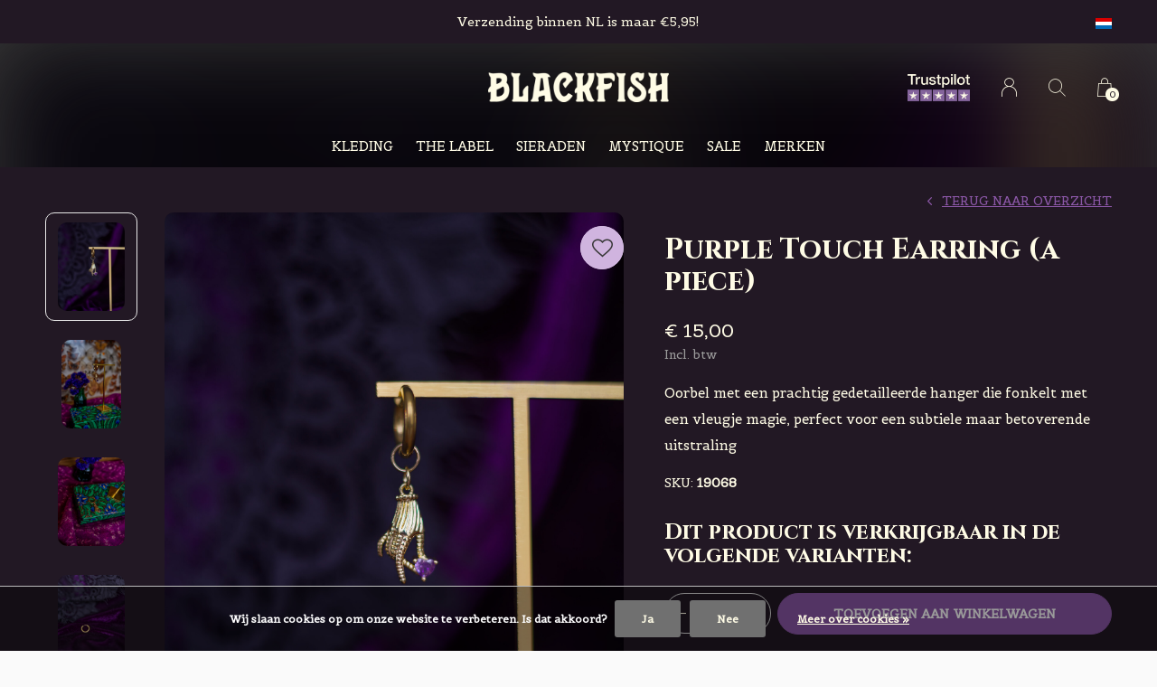

--- FILE ---
content_type: text/html;charset=utf-8
request_url: https://www.blackfish.nl/nl/hold-my-heart-earring-a-piece.html
body_size: 11058
content:
<!doctype html>
<html lang="nl" dir="ltr" class="center  h-black theme-product dark-theme custom-header   ">
	<head>
    
        
    <meta charset="utf-8"/>
<!-- [START] 'blocks/head.rain' -->
<!--

  (c) 2008-2026 Lightspeed Netherlands B.V.
  http://www.lightspeedhq.com
  Generated: 23-01-2026 @ 01:02:30

-->
<link rel="canonical" href="https://www.blackfish.nl/nl/hold-my-heart-earring-a-piece.html"/>
<link rel="alternate" href="https://www.blackfish.nl/nl/index.rss" type="application/rss+xml" title="Nieuwe producten"/>
<link href="https://cdn.webshopapp.com/assets/cookielaw.css?2025-02-20" rel="stylesheet" type="text/css"/>
<meta name="robots" content="noodp,noydir"/>
<meta name="google-site-verification" content="QUqIxWHk3cP4fIcE9o1IAq1GfK0YKSnG51Tqkeue9Cw"/>
<meta property="og:url" content="https://www.blackfish.nl/nl/hold-my-heart-earring-a-piece.html?source=facebook"/>
<meta property="og:site_name" content="BLACKFISH Brand New &amp; Vintage"/>
<meta property="og:title" content="Hold My Heart Earring  (a piece)"/>
<meta property="og:description" content="Oorbel met een prachtig gedetailleerde hanger die fonkelt met een vleugje magie, perfect voor een subtiele maar betoverende uitstraling"/>
<meta property="og:image" content="https://cdn.webshopapp.com/shops/241095/files/467248269/purple-touch-earring-a-piece.jpg"/>
<script src="https://app.dmws.plus/shop-assets/241095/dmws-plus-loader.js?id=21b2ea499b015ce014514a0c5f594832"></script>
<script src="https://www.powr.io/powr.js?external-type=lightspeed"></script>
<script>
!function (w, d, t) {
          w.TiktokAnalyticsObject=t;var ttq=w[t]=w[t]||[];ttq.methods=["page","track","identify","instances","debug","on","off","once","ready","alias","group","enableCookie","disableCookie"],ttq.setAndDefer=function(t,e){t[e]=function(){t.push([e].concat(Array.prototype.slice.call(arguments,0)))}};for(var i=0;i<ttq.methods.length;i++)ttq.setAndDefer(ttq,ttq.methods[i]);ttq.instance=function(t){for(var e=ttq._i[t]||[],n=0;n<ttq.methods.length;n++
)ttq.setAndDefer(e,ttq.methods[n]);return e},ttq.load=function(e,n){var i="https://analytics.tiktok.com/i18n/pixel/events.js";ttq._i=ttq._i||{},ttq._i[e]=[],ttq._i[e]._u=i,ttq._t=ttq._t||{},ttq._t[e]=+new Date,ttq._o=ttq._o||{},ttq._o[e]=n||{};n=document.createElement("script");n.type="text/javascript",n.async=!0,n.src=i+"?sdkid="+e+"&lib="+t;e=document.getElementsByTagName("script")[0];e.parentNode.insertBefore(n,e)};
        
          ttq.load('CIF9GB3C77U8RIVTU26G');
          ttq.page();
        }(window, document, 'ttq');
</script>
<script>
(function(w,d,s,l,i){w[l]=w[l]||[];w[l].push({'gtm.start':
new Date().getTime(),event:'gtm.js'});var f=d.getElementsByTagName(s)[0],
j=d.createElement(s),dl=l!='dataLayer'?'&l='+l:'';j.async=true;j.src=
'https://www.googletagmanager.com/gtm.js?id='+i+dl;f.parentNode.insertBefore(j,f);
})(window,document,'script','dataLayer','GTM-MHWFVPQR');
</script>
<!--[if lt IE 9]>
<script src="https://cdn.webshopapp.com/assets/html5shiv.js?2025-02-20"></script>
<![endif]-->
<!-- [END] 'blocks/head.rain' -->
    
		<meta charset="utf-8">
		<meta http-equiv="x-ua-compatible" content="ie=edge">
		<title>Hold My Heart Earring  (a piece) - BLACKFISH Brand New &amp; Vintage</title>
		<meta name="description" content="Oorbel met een prachtig gedetailleerde hanger die fonkelt met een vleugje magie, perfect voor een subtiele maar betoverende uitstraling">
		<meta name="keywords" content="Purple, Touch, Earring, , (a, piece), blackfish, utrecht,  herenmode, damesmode, urban, vintage, streetwear, neude, voorstraat, mystique, sieraden">
		<meta name="theme-color" content="#ffffff">
		<meta name="MobileOptimized" content="320">
		<meta name="HandheldFriendly" content="true">
		<meta name="viewport" content="width=device-width, initial-scale=1, maximum-scale=1, viewport-fit=cover, target-densitydpi=device-dpi, shrink-to-fit=no">
		<meta name="author" content="https://www.dmws.nl">
		<link rel="preload" href="https://fonts.googleapis.com/css?family=Belgrano:300,400,500,600,700,800,900%7CCinzel:300,400,500,600,700,800,900" as="style">
		<link rel="preload" as="style" href="https://cdn.webshopapp.com/shops/241095/themes/182025/assets/screen.css?20251205102422?333">
    <link rel="preload" as="style" href="https://cdn.webshopapp.com/shops/241095/themes/182025/assets/settings.css?20251205102422">
    <link rel="preload" as="style" href="https://cdn.webshopapp.com/shops/241095/themes/182025/assets/theme-corners.css?20251205102422">		<link rel="preload" as="style" href="https://cdn.webshopapp.com/shops/241095/themes/182025/assets/custom.css?20251205102422">
		<link rel="preload" as="font" href="https://cdn.webshopapp.com/shops/241095/themes/182025/assets/icomoon.woff2?20251205102422">
		<link rel="preload" as="script" href="https://ajax.googleapis.com/ajax/libs/jquery/1.9.1/jquery.min.js">
		<link rel="preload" as="script" href="https://ajax.googleapis.com/ajax/libs/jqueryui/1.10.1/jquery-ui.min.js">
		<link rel="preload" as="script" href="https://cdn.webshopapp.com/assets/gui.js?2025-02-20">	
		<link rel="preload" as="script" href="https://cdn.webshopapp.com/shops/241095/themes/182025/assets/scripts.js?20251205102422">
		<!--link rel="preload" as="script" href="https://cdn.webshopapp.com/shops/241095/themes/182025/assets/custom.js?20251205102422?155"-->
    <link rel="preload" as="script" href="https://cdn.webshopapp.com/shops/241095/themes/182025/assets/global.js?20251205102422">
    <link href="https://fonts.googleapis.com/css?family=Belgrano:300,400,500,600,700,800,900%7CCinzel:300,400,500,600,700,800,900" rel="stylesheet" type="text/css">
		<link rel="stylesheet" media="all" href="https://cdn.webshopapp.com/shops/241095/themes/182025/assets/screen.css?20251205102422?948">
    <link rel="stylesheet" media="all" href="https://cdn.webshopapp.com/shops/241095/themes/182025/assets/settings.css?20251205102422">
    <link rel="stylesheet" media="all" href="https://cdn.webshopapp.com/shops/241095/themes/182025/assets/theme-corners.css?20251205102422">		<link rel="stylesheet" media="all" href="https://cdn.webshopapp.com/shops/241095/themes/182025/assets/custom.css?20251205102422">
    		<link rel="icon" type="image/x-icon" href="https://cdn.webshopapp.com/shops/241095/themes/182025/v/2421942/assets/favicon.png?20240930115633">
		<link rel="apple-touch-icon" href="https://cdn.webshopapp.com/shops/241095/themes/182025/v/2421942/assets/favicon.png?20240930115633">
		<link rel="mask-icon" href="https://cdn.webshopapp.com/shops/241095/themes/182025/v/2421942/assets/favicon.png?20240930115633" color="#383838">
		<link rel="manifest" href="https://cdn.webshopapp.com/shops/241095/themes/182025/assets/manifest.json?20251205102422">
		<link rel="preconnect" href="https://ajax.googleapis.com">
		<link rel="preconnect" href="https://cdn.webshopapp.com/">
		<link rel="preconnect" href="https://cdn.webshopapp.com/">	
		<link rel="preconnect" href="https://fonts.googleapis.com">
		<link rel="preconnect" href="https://fonts.gstatic.com" crossorigin>
		<link rel="dns-prefetch" href="https://ajax.googleapis.com">
		<link rel="dns-prefetch" href="https://cdn.webshopapp.com/">
		<link rel="dns-prefetch" href="https://cdn.webshopapp.com/">	
		<link rel="dns-prefetch" href="https://fonts.googleapis.com">
		<link rel="dns-prefetch" href="https://fonts.gstatic.com" crossorigin>
		<meta name="msapplication-config" content="https://cdn.webshopapp.com/shops/241095/themes/182025/assets/browserconfig.xml?20251205102422">
<meta property="og:title" content="Hold My Heart Earring  (a piece)">
<meta property="og:type" content="website"> 
<meta property="og:description" content="Oorbel met een prachtig gedetailleerde hanger die fonkelt met een vleugje magie, perfect voor een subtiele maar betoverende uitstraling">
<meta property="og:site_name" content="BLACKFISH Brand New &amp; Vintage">
<meta property="og:url" content="https://www.blackfish.nl/">
<meta property="og:image" content="https://cdn.webshopapp.com/shops/241095/themes/182025/assets/hero-image.jpg?20251205102422">
<meta name="twitter:title" content="Hold My Heart Earring  (a piece)">
<meta name="twitter:description" content="Oorbel met een prachtig gedetailleerde hanger die fonkelt met een vleugje magie, perfect voor een subtiele maar betoverende uitstraling">
<meta name="twitter:site" content="BLACKFISH Brand New &amp; Vintage">
<meta name="twitter:card" content="https://cdn.webshopapp.com/shops/241095/themes/182025/assets/logo.png?20251205102422">
<meta name="twitter:image" content="https://cdn.webshopapp.com/shops/241095/themes/182025/assets/hero-image.jpg?20251205102422">
<script type="application/ld+json">
  [
        {
      "@context": "http://schema.org",
      "@type": "Product", 
      "name": "Purple Touch Earring  (a piece)",
      "url": "https://www.blackfish.nl/nl/hold-my-heart-earring-a-piece.html",
            "description": "Oorbel met een prachtig gedetailleerde hanger die fonkelt met een vleugje magie, perfect voor een subtiele maar betoverende uitstraling",      "image": "https://cdn.webshopapp.com/shops/241095/files/467248269/300x250x2/purple-touch-earring-a-piece.jpg",                  "sku": "19068",      "offers": {
        "@type": "Offer",
        "price": "15.00",        "url": "https://www.blackfish.nl/nl/hold-my-heart-earring-a-piece.html",
        "priceValidUntil": "2027-01-23",
        "priceCurrency": "EUR",
          "availability": "https://schema.org/InStock",
          "inventoryLevel": "9"
              }
          },
        {
      "@context": "http://schema.org/",
      "@type": "Organization",
      "url": "https://www.blackfish.nl/",
      "name": "BLACKFISH Brand New &amp; Vintage",
      "legalName": "BLACKFISH Brand New &amp; Vintage",
      "description": "Oorbel met een prachtig gedetailleerde hanger die fonkelt met een vleugje magie, perfect voor een subtiele maar betoverende uitstraling",
      "logo": "https://cdn.webshopapp.com/shops/241095/themes/182025/assets/logo.png?20251205102422",
      "image": "https://cdn.webshopapp.com/shops/241095/themes/182025/assets/hero-image.jpg?20251205102422",
      "contactPoint": {
        "@type": "ContactPoint",
        "contactType": "Customer service",
        "telephone": "030 6624395"
      },
      "address": {
        "@type": "PostalAddress",
        "streetAddress": "Voorstraat 6",
        "addressLocality": "The Netherlands",
        "postalCode": "3512AM Utrecht",
        "addressCountry": "NL"
      }
         
    },
    { 
      "@context": "http://schema.org", 
      "@type": "WebSite", 
      "url": "https://www.blackfish.nl/", 
      "name": "BLACKFISH Brand New &amp; Vintage",
      "description": "Oorbel met een prachtig gedetailleerde hanger die fonkelt met een vleugje magie, perfect voor een subtiele maar betoverende uitstraling",
      "author": [
        {
          "@type": "Organization",
          "url": "https://www.dmws.nl/",
          "name": "DMWS B.V.",
          "address": {
            "@type": "PostalAddress",
            "streetAddress": "Klokgebouw 195 (Strijp-S)",
            "addressLocality": "Eindhoven",
            "addressRegion": "NB",
            "postalCode": "5617 AB",
            "addressCountry": "NL"
          }
        }
      ]
    }
  ]
</script>        	</head>
	<body>
    <ul class="hidden-data hidden"><li>241095</li><li>182025</li><li>ja</li><li>nl</li><li>live</li><li>info//blackfish/nl</li><li>https://www.blackfish.nl/nl/</li></ul><div id="root"><header id="top"><p id="logo"><a href="https://www.blackfish.nl/nl/" accesskey="h"><img src="https://cdn.webshopapp.com/shops/241095/themes/182025/v/1892215/assets/logo-dark.png?20230522164010" alt="BLACKFISH Brand New &amp; Vintage" width="250" height="45" class="inv"><img src="https://cdn.webshopapp.com/shops/241095/themes/182025/v/1892218/assets/logo-light.png?20230522164010" alt="BLACKFISH Brand New &amp; Vintage" width="250" height="45"></a></p><nav id="skip"><ul><li><a href="#nav" accesskey="n">Ga naar navigatie (n)</a></li><li><a href="#content" accesskey="c">Ga naar inhoud (c)</a></li><li><a href="#footer" accesskey="f">Ga naar footer (f)</a></li></ul></nav><nav id="nav" aria-label="Menu"><ul class="text-uppercase"><li class=""><a href="https://www.blackfish.nl/nl/kleding/">KLEDING</a><ul class="mega"><li class="img"><img src="https://cdn.webshopapp.com/shops/241095/files/470781855/910x910x1/kleding.jpg" alt="Nieuwe &amp; Vintage Kleding voor Vrouwen &amp; Mannen" width="455" height="455"></li><li><a href="https://www.blackfish.nl/nl/kleding/vrouwen-x/">VROUWEN / X</a><ul><li><a href="https://www.blackfish.nl/nl/kleding/vrouwen-x/t-shirts/">T-SHIRTS</a></li><li><a href="https://www.blackfish.nl/nl/kleding/vrouwen-x/tops-blouses/">TOPS &amp; BLOUSES</a></li><li><a href="https://www.blackfish.nl/nl/kleding/vrouwen-x/sweaters/">SWEATERS</a></li><li><a href="https://www.blackfish.nl/nl/kleding/vrouwen-x/jurken/">JURKEN</a></li><li><a href="https://www.blackfish.nl/nl/kleding/vrouwen-x/jumpsuits/">JUMPSUITS</a></li><li><a href="https://www.blackfish.nl/nl/kleding/vrouwen-x/jackets-jassen/">JACKETS &amp; JASSEN</a></li><li><a href="https://www.blackfish.nl/nl/kleding/vrouwen-x/rokjes/">ROKJES</a></li><li><a href="https://www.blackfish.nl/nl/kleding/vrouwen-x/broeken-jeans/">BROEKEN &amp; JEANS</a></li><li><a href="https://www.blackfish.nl/nl/kleding/vrouwen-x/swimwear/">SWIMWEAR</a></li><li><a href="https://www.blackfish.nl/nl/kleding/vrouwen-x/tassen/">TASSEN</a></li><li><a href="https://www.blackfish.nl/nl/kleding/vrouwen-x/accessoires/">ACCESSOIRES</a></li><li><a href="https://www.blackfish.nl/nl/kleding/vrouwen-x/sokken/">SOKKEN</a></li><li><a href="https://www.blackfish.nl/nl/kleding/vrouwen-x/hoeden-caps/">HOEDEN &amp; CAPS</a></li></ul></li><li><a href="https://www.blackfish.nl/nl/kleding/mannen-x/">MANNEN / X</a><ul><li><a href="https://www.blackfish.nl/nl/kleding/mannen-x/t-shirts/">T-SHIRTS</a></li><li><a href="https://www.blackfish.nl/nl/kleding/mannen-x/hemden-overshirts/">HEMDEN &amp; OVERSHIRTS</a></li><li><a href="https://www.blackfish.nl/nl/kleding/mannen-x/truien-vesten/">TRUIEN &amp; VESTEN</a></li><li><a href="https://www.blackfish.nl/nl/kleding/mannen-x/jackets-jassen/">JACKETS &amp; JASSEN</a></li><li><a href="https://www.blackfish.nl/nl/kleding/mannen-x/broeken-jeans/">BROEKEN &amp; JEANS</a></li><li><a href="https://www.blackfish.nl/nl/kleding/mannen-x/swimwear/">SWIMWEAR</a></li><li><a href="https://www.blackfish.nl/nl/kleding/mannen-x/caps-mutsen/">CAPS &amp; MUTSEN</a></li><li><a href="https://www.blackfish.nl/nl/kleding/mannen-x/accessoires/">ACCESSOIRES</a></li><li><a href="https://www.blackfish.nl/nl/kleding/mannen-x/sokken/">SOKKEN</a></li></ul></li><li><a href="https://www.blackfish.nl/nl/kleding/unisex/">UNISEX</a><ul><li><a href="https://www.blackfish.nl/nl/kleding/unisex/regular-tees/">REGULAR TEES</a></li><li><a href="https://www.blackfish.nl/nl/kleding/unisex/band-movie-tees/">BAND &amp; MOVIE TEES</a></li><li><a href="https://www.blackfish.nl/nl/kleding/unisex/sokken/">SOKKEN</a></li><li><a href="https://www.blackfish.nl/nl/kleding/unisex/horloges/">HORLOGES</a></li><li><a href="https://www.blackfish.nl/nl/kleding/unisex/parfum/">PARFUM</a></li><li><a href="https://www.blackfish.nl/nl/kleding/unisex/zonnebrillen/">ZONNEBRILLEN</a></li><li><a href="https://www.blackfish.nl/nl/kleding/unisex/heuptassen/">HEUPTASSEN</a></li></ul></li><li><a href="https://www.blackfish.nl/nl/kleding/accessoires/">ACCESSOIRES</a><ul><li><a href="https://www.blackfish.nl/nl/kleding/accessoires/haarclips/">HAARCLIPS</a></li><li><a href="https://www.blackfish.nl/nl/kleding/accessoires/tassen/">TASSEN</a></li></ul></li><li><a href="https://www.blackfish.nl/nl/kleding/cadeaubon/">★ CADEAUBON</a></li></ul></li><li class=""><a href="https://www.blackfish.nl/nl/the-label/">THE LABEL</a><ul class="mega"><li class="img"><img src="https://cdn.webshopapp.com/shops/241095/files/470239731/910x910x1/the-label.jpg" alt="Nieuwe &amp; Vintage Kleding voor Vrouwen &amp; Mannen" width="455" height="455"></li><li><a href="https://www.blackfish.nl/nl/the-label/velvet-blouses/">VELVET BLOUSES</a></li><li><a href="https://www.blackfish.nl/nl/the-label/velvet-kimonos/">VELVET KIMONOS</a></li><li><a href="https://www.blackfish.nl/nl/the-label/velvet-tassen/">VELVET TASSEN</a></li><li><a href="https://www.blackfish.nl/nl/the-label/velvet-jurken/">VELVET JURKEN</a></li><li><a href="https://www.blackfish.nl/nl/the-label/velvet-rokken/">VELVET ROKKEN</a></li><li><a href="https://www.blackfish.nl/nl/the-label/katoenen-blouses/">KATOENEN BLOUSES</a></li><li><a href="https://www.blackfish.nl/nl/the-label/katoenen-jurken/">KATOENEN JURKEN</a></li><li><a href="https://www.blackfish.nl/nl/the-label/zijde-jurken/">ZIJDE JURKEN</a></li><li><a href="https://www.blackfish.nl/nl/the-label/sjaals-bandanas/">SJAALS &amp; BANDANA&#039;S</a></li><li><a href="https://www.blackfish.nl/nl/the-label/velvet-scrunchies/">VELVET SCRUNCHIES</a></li><li><a href="https://www.blackfish.nl/nl/the-label/katoenen-rokken/">KATOENEN ROKKEN</a></li></ul></li><li class=""><a href="https://www.blackfish.nl/nl/sieraden/">SIERADEN</a><ul class="mega"><li class="img"><img src="https://cdn.webshopapp.com/shops/241095/files/470728615/910x910x1/sieraden.jpg" alt="Nieuwe &amp; Vintage Kleding voor Vrouwen &amp; Mannen" width="455" height="455"></li><li><a href="https://www.blackfish.nl/nl/sieraden/oorbellen/">OORBELLEN</a></li><li><a href="https://www.blackfish.nl/nl/sieraden/kettingen-hangers/">KETTINGEN &amp; HANGERS</a></li></ul></li><li class=""><a href="https://www.blackfish.nl/nl/mystique/">MYSTIQUE</a><ul class="mega"><li class="img"><img src="https://cdn.webshopapp.com/shops/241095/files/439324906/910x910x1/mystique.jpg" alt="Nieuwe &amp; Vintage Kleding voor Vrouwen &amp; Mannen" width="455" height="455"></li><li><a href="https://www.blackfish.nl/nl/mystique/standaard-wierook-branders/">STANDAARD WIEROOK &amp; BRANDERS</a></li><li><a href="https://www.blackfish.nl/nl/mystique/backflow-wierook-branders/">BACKFLOW WIEROOK &amp; BRANDERS</a></li><li><a href="https://www.blackfish.nl/nl/mystique/kaarsen-houders/">KAARSEN &amp; HOUDERS</a></li><li><a href="https://www.blackfish.nl/nl/mystique/smudges/">SMUDGES</a></li><li><a href="https://www.blackfish.nl/nl/mystique/kaarten-posters/">KAARTEN &amp; POSTERS</a></li><li><a href="https://www.blackfish.nl/nl/mystique/parfum-geurolie/">PARFUM &amp; GEUROLIE</a></li><li><a href="https://www.blackfish.nl/nl/mystique/boeken/">BOEKEN</a></li><li><a href="https://www.blackfish.nl/nl/mystique/speelkaarten-meer/">SPEELKAARTEN &amp; MEER</a></li><li><a href="https://www.blackfish.nl/nl/mystique/tarot-orakelkaarten/">TAROT- &amp; ORAKELKAARTEN</a></li><li><a href="https://www.blackfish.nl/nl/mystique/zon-ster-stickers/">ZON &amp; STER STICKERS</a></li><li><a href="https://www.blackfish.nl/nl/mystique/tassen-buidels/">TASSEN &amp; BUIDELS</a></li><li><a href="https://www.blackfish.nl/nl/mystique/edelstenen-kristallen/">EDELSTENEN &amp; KRISTALLEN</a></li><li><a href="https://www.blackfish.nl/nl/mystique/make-up/">MAKE-UP</a></li><li><a href="https://www.blackfish.nl/nl/mystique/deurmatten/">DEURMATTEN</a></li><li><a href="https://www.blackfish.nl/nl/mystique/waarzeggerij/">WAARZEGGERIJ</a></li><li><a href="https://www.blackfish.nl/nl/mystique/doosjes-displays/">DOOSJES &amp; DISPLAYS</a></li><li><a href="https://www.blackfish.nl/nl/mystique/overig/">OVERIG</a></li></ul></li><li class=""><a href="https://www.blackfish.nl/nl/sale/">SALE</a><ul class="mega"><li class="img"><img src="https://cdn.webshopapp.com/shops/241095/files/470729440/910x910x1/sale.jpg" alt="Nieuwe &amp; Vintage Kleding voor Vrouwen &amp; Mannen" width="455" height="455"></li><li><a href="https://www.blackfish.nl/nl/sale/women-x-sale/">WOMEN / X SALE</a></li><li><a href="https://www.blackfish.nl/nl/sale/men-x-sale/">MEN / X SALE</a></li><li><a href="https://www.blackfish.nl/nl/sale/overig-sale/">OVERIG SALE</a></li></ul></li><li><a href="https://www.blackfish.nl/nl/brands/" title="Merken">Merken</a></li></ul><ul><li class="img"><a href="https://www.trustpilot.com/review/blackfish.store" target="_blank"><img src="https://cdn.webshopapp.com/shops/241095/themes/182025/v/2101910/assets/trustmark-image.png?20231218160404" width="95" height="30"></a></li><li><a accesskey="6" href="https://www.blackfish.nl/nl/account/"><i class="icon-user"></i><span class="hidden"> Log in</span></a><em>(5)</em><li><a accesskey="7" href="./"><i class="icon-zoom"></i><span class="hidden">Zoeken</span></a><em>(6)</em></li><li class="cart"><a accesskey="8" href="https://www.blackfish.nl/nl/cart/"><i class="icon-cart"></i><span class="hidden">Winkelwagen</span><span>0</span></a><em>(7)</em></li><li class="lang"><a class="nl" accesskey="9" href="./"><img src="https://cdn.webshopapp.com/shops/241095/themes/182025/assets/flag-nl.svg?20251205102422" alt="Nederlands" width="18" height="12"><span class="hidden">Taal</span></a><em>(9)</em><ul><li><a href="https://www.blackfish.nl/nl/go/product/141106546"><img src="https://cdn.webshopapp.com/shops/241095/themes/182025/assets/flag-nl.svg?20251205102422" alt="Nederlands" width="18" height="12"><span>Nederlands</span></a></li><li><a href="https://www.blackfish.nl/en/go/product/141106546"><img src="https://cdn.webshopapp.com/shops/241095/themes/182025/assets/flag-en.svg?20251205102422" alt="English" width="18" height="12"><span>English</span></a></li><li class="active"><a href="https://www.blackfish.nl/nl/session/currency/eur/">EUR (€)</a></li><li ><a href="https://www.blackfish.nl/nl/session/currency/gbp/">GBP (£)</a></li><li ><a href="https://www.blackfish.nl/nl/session/currency/usd/">USD ($)</a></li></ul></li></ul></nav><form action="https://www.blackfish.nl/nl/search/" method="get" id="formSearch"><p><label for="q">Zoeken</label><input type="search" id="q" name="q" value="" autocomplete="off" required><button type="submit">Zoeken</button></p></form><div class="subheader"><div class="owlSlider"><div class="item">Free shipping above €75 (NL) / €150 (EU)</div><div class="item">Verzending binnen NL is maar €5,95!</div><div class="item">Gratis in-store pickup & retour</div><div class="item">Alle orders zijn met liefde ingepakt ❤</div></div><li class="language-widget"><a class="nl" accesskey="9"><img src="https://cdn.webshopapp.com/shops/241095/themes/182025/assets/flag-nl.svg?20251205102422" alt="Nederlands" width="18" height="12"><span class="hidden">Taal</span></a><ul><li><a href="https://www.blackfish.nl/nl/go/product/141106546"><img src="https://cdn.webshopapp.com/shops/241095/themes/182025/assets/flag-nl.svg?20251205102422" alt="Nederlands" width="18" height="12"><span>Nederlands</span></a></li><li><a href="https://www.blackfish.nl/en/go/product/141106546"><img src="https://cdn.webshopapp.com/shops/241095/themes/182025/assets/flag-en.svg?20251205102422" alt="English" width="18" height="12"><span>English</span></a></li><li class="active"><a href="https://www.blackfish.nl/nl/session/currency/eur/">EUR (€)</a></li><li ><a href="https://www.blackfish.nl/nl/session/currency/gbp/">GBP (£)</a></li><li ><a href="https://www.blackfish.nl/nl/session/currency/usd/">USD ($)</a></li></ul></li></div></header><main id="content" class="dark  "><article class="module-welcome compact "><figure><img src="https://cdn.webshopapp.com/shops/241095/files/467248269/1920x670x1/image.jpg" alt="Purple Touch Earring  (a piece)" width="1920" height="670" style="filter: blur(50px) brightness(0.4);"></figure></article><article class="module-box"><nav class="nav-switch"><ul><li><a href="https://www.blackfish.nl/nl/">Terug</a></li></ul></nav><div class="module-product"><ul class="list-product"><li><a href="https://cdn.webshopapp.com/shops/241095/files/467248269/image.jpg"><img src="https://cdn.webshopapp.com/shops/241095/files/467248269/image.jpg" alt="Purple Touch Earring  (a piece)-1" width="515" height="515"></a><a href="https://www.blackfish.nl/nl/account/wishlistAdd/141106546/?variant_id=278625016" class="btn"><i class="icon-heart"></i> Favourites</a></li><li><a href="https://cdn.webshopapp.com/shops/241095/files/445028104/image.jpg"><img src="https://cdn.webshopapp.com/shops/241095/files/445028104/image.jpg" alt="Purple Touch Earring  (a piece)-2" width="515" height="515"></a></li><li><a href="https://cdn.webshopapp.com/shops/241095/files/445028106/image.jpg"><img src="https://cdn.webshopapp.com/shops/241095/files/445028106/image.jpg" alt="Purple Touch Earring  (a piece)-3" width="515" height="515"></a></li><li><a href="https://cdn.webshopapp.com/shops/241095/files/467250398/image.jpg"><img src="https://cdn.webshopapp.com/shops/241095/files/467250398/image.jpg" alt="Purple Touch Earring  (a piece)-4" width="515" height="515"></a></li><li><a href="https://cdn.webshopapp.com/shops/241095/files/467250401/image.jpg"><img src="https://cdn.webshopapp.com/shops/241095/files/467250401/image.jpg" alt="Purple Touch Earring  (a piece)-5" width="515" height="515"></a></li></ul><div><header><h1>
                    Purple Touch Earring  (a piece)        </h1><p><a href="https://www.blackfish.nl/nl/">Terug naar overzicht</a></p></header><div><div class="double"><p class="price"> € 15,00  <span class="small-extra">Incl. btw</span></p></div><p>Oorbel met een prachtig gedetailleerde hanger die fonkelt met een vleugje magie, perfect voor een subtiele maar betoverende uitstraling</p><ul class="list-inline"><li>SKU: <span class="strong">19068</span></li></ul></div><div id="dmws-p_w8g6kv_product-connector"><h4>Dit product is verkrijgbaar in de volgende varianten:</h4><div class="dmws-p_w8g6kv_product-connector--slider-wrapper" data-product-url="https://www.blackfish.nl/nl/hold-my-heart-earring-a-piece.html?format=json" data-url="https://www.blackfish.nl/nl/search/dmws-p_w8g6kv_searchterm/page1.ajax?limit=100"><div class="dmws-p_w8g6kv_product-connector--owl-carrousel"></div></div></div><form action="https://www.blackfish.nl/nl/cart/add/278625016/" id="product_configure_form" method="post" class="form-product" data-url="https://www.blackfish.nl/nl/cart/add/278625016/"><input type="hidden" name="bundle_id" id="product_configure_bundle_id" value=""><p class="submit aside"><span id="dmws-p_w8fmq1-preorder-button-data-141106546" data-text="Pre-order" data-url="https://www.blackfish.nl/nl/hold-my-heart-earring-a-piece.html?id=278625016&format=json"></span><span class="input-number"><label for="product-q" class="hidden">Aantal</label><input type="number" id="product-q" name="quantity" value="1" min="0" max="" required></span><button type="submit">Toevoegen aan winkelwagen</button><a href="javascript:;" id="checkoutButton">Directe checkout</a></p><p id="dmws-p_w8fmq1-preorder-levertijd" data-url="https://www.blackfish.nl/nl/hold-my-heart-earring-a-piece.html?id=278625016&format=json" style="display:none"><svg width="18" height="17" viewBox="0 0 18 17" fill="none" xmlns="http://www.w3.org/2000/svg"><path d="M9.05341 0.25C4.49749 0.25 0.803406 3.94409 0.803406 8.5C0.803406 13.0559 4.49749 16.75 9.05341 16.75C13.6093 16.75 17.3034 13.0559 17.3034 8.5C17.3034 3.94409 13.6093 0.25 9.05341 0.25ZM9.05341 15.3504C5.27093 15.3504 2.20296 12.2825 2.20296 8.5C2.20296 4.71752 5.27093 1.64955 9.05341 1.64955C12.8359 1.64955 15.9039 4.71752 15.9039 8.5C15.9039 12.2825 12.8359 15.3504 9.05341 15.3504Z" fill="#929292"/><path d="M12.2705 10.8313L9.64452 8.93274V4.37498C9.64452 4.29396 9.57823 4.22766 9.4972 4.22766H8.61143C8.53041 4.22766 8.46411 4.29396 8.46411 4.37498V9.44652C8.46411 9.4944 8.48621 9.5386 8.52488 9.56622L11.5708 11.7871C11.637 11.835 11.7291 11.8202 11.777 11.7558L12.3037 11.0376C12.3516 10.9695 12.3368 10.8774 12.2705 10.8313Z" fill="#929292"/></svg>
		Wordt verzonden op<strong></strong></p><div id="dmws-a_w8g7dw_payment-info"><p>Bestel nu, betaal later! </p></div><ul class="list-product-checks aside"><li><span class="semi overlay-d"><i class="icon-check"></i> Op voorraad</span></li><li><i class="icon-check overlay-d"></i> Snel verzonden!</li><li><i class="icon-check overlay-d"></i> Free shipping above €75 (NL) / €150 (EU)</li><li><i class="icon-check overlay-d"></i> Verzending binnen NL is maar €5,95!</li><li><i class="icon-check overlay-d"></i> Gratis in-store pickup & retour</li><li><i class="icon-check overlay-d"></i> Alle orders zijn met liefde ingepakt ❤</li></ul></form><footer class="desktop-only"><div class="heading-a"><h4>Vergelijkbare items</h4><p>Wij denken dat je dit ook tof zult vinden!</p></div><ul class="list-collection small"><li class="product-snippet" data-image-size="491x655x" data-url="https://www.blackfish.nl/nl/yin-yang-earring-a-piece.html?format=json"><span id="dmws-p_w8fmq1-preorder-button-data-141106363" data-text="Pre-order" data-url="https://www.blackfish.nl/nl/yin-yang-earring-a-piece.html?id=278624301&format=json"></span><figure><img class="lazy" src="https://cdn.webshopapp.com/shops/241095/themes/182025/assets/lazy-preload.jpg?20251205102422" data-src="https://cdn.webshopapp.com/shops/241095/files/467248131/880x1174x1/my-universe-earring-a-piece.webp" data-srcset="https://cdn.webshopapp.com/shops/241095/files/467248131/880x1174x1/my-universe-earring-a-piece.webp, https://cdn.webshopapp.com/shops/241095/files/467248131/880x1174x1/my-universe-earring-a-piece.webp 2x" alt="My Universe Earring (a piece)" width="491" height="655"></figure><label id="dmws-p_w8fmq1-preorder-label-141106363" class="label prod-card__badge product-label custom-label productlabel" data-url="https://www.blackfish.nl/nl/yin-yang-earring-a-piece.html?id=278624301&format=json" style="display:none">Pre-order</label><h3 class="title"><a href="https://www.blackfish.nl/nl/yin-yang-earring-a-piece.html"><span>
        My Universe Earring (a piece)
      </span></a></h3><p> € 15,00  <span class="small-extra">Incl. btw</span></p><p id="dmws-a_w8fra9-deliverytime-in-productcard-141106363" data-url="https://www.blackfish.nl/nl/yin-yang-earring-a-piece.html?format=json">Deliverytime</p><div id="dmws-p_w8fk60-productcard-variants-278624301" data-url="https://www.blackfish.nl/nl/yin-yang-earring-a-piece.html?format=json" data-id="141106363"><div class="dmws-p_w8fk60-productcard-variants--variants"><div class="dmws-p_w8fk60-productcard-variants--variants--dropdown"><ul></ul><div data-id="141106363" class="dmws-p_w8fk60-productcard-variants--variants-title"><div class="dmws-p_w8fk60-productcard-variants--variants-title-img"></div><span class="dmws-p_w8fk60-productcard-variants--variants-title-title"></span><span class="dmws-p_w8fk60-productcard-variants--variants-title--chevron"></span></div></div><div class="dmws-p_w8fk60-productcard-variants--variants--tiles"><ul></ul></div></div></div></li><li class="product-snippet" data-image-size="491x655x" data-url="https://www.blackfish.nl/nl/to-the-moon-and-back-earring-a-piece.html?format=json"><span id="dmws-p_w8fmq1-preorder-button-data-141106424" data-text="Pre-order" data-url="https://www.blackfish.nl/nl/to-the-moon-and-back-earring-a-piece.html?id=278624603&format=json"></span><figure><img class="lazy" src="https://cdn.webshopapp.com/shops/241095/themes/182025/assets/lazy-preload.jpg?20251205102422" data-src="https://cdn.webshopapp.com/shops/241095/files/467248220/880x1174x1/crescent-moon-earring-a-piece.webp" data-srcset="https://cdn.webshopapp.com/shops/241095/files/467248220/880x1174x1/crescent-moon-earring-a-piece.webp, https://cdn.webshopapp.com/shops/241095/files/467248220/880x1174x1/crescent-moon-earring-a-piece.webp 2x" alt="Crescent Moon Earring (a piece)" width="491" height="655"></figure><label id="dmws-p_w8fmq1-preorder-label-141106424" class="label prod-card__badge product-label custom-label productlabel" data-url="https://www.blackfish.nl/nl/to-the-moon-and-back-earring-a-piece.html?id=278624603&format=json" style="display:none">Pre-order</label><h3 class="title"><a href="https://www.blackfish.nl/nl/to-the-moon-and-back-earring-a-piece.html"><span>
        Crescent Moon Earring (a piece)
      </span></a></h3><p> € 15,00  <span class="small-extra">Incl. btw</span></p><p id="dmws-a_w8fra9-deliverytime-in-productcard-141106424" data-url="https://www.blackfish.nl/nl/to-the-moon-and-back-earring-a-piece.html?format=json">Deliverytime</p><div id="dmws-p_w8fk60-productcard-variants-278624603" data-url="https://www.blackfish.nl/nl/to-the-moon-and-back-earring-a-piece.html?format=json" data-id="141106424"><div class="dmws-p_w8fk60-productcard-variants--variants"><div class="dmws-p_w8fk60-productcard-variants--variants--dropdown"><ul></ul><div data-id="141106424" class="dmws-p_w8fk60-productcard-variants--variants-title"><div class="dmws-p_w8fk60-productcard-variants--variants-title-img"></div><span class="dmws-p_w8fk60-productcard-variants--variants-title-title"></span><span class="dmws-p_w8fk60-productcard-variants--variants-title--chevron"></span></div></div><div class="dmws-p_w8fk60-productcard-variants--variants--tiles"><ul></ul></div></div></div></li><li class="product-snippet" data-image-size="491x655x" data-url="https://www.blackfish.nl/nl/hold-my-hand-earring-a-piece.html?format=json"><span id="dmws-p_w8fmq1-preorder-button-data-141106466" data-text="Pre-order" data-url="https://www.blackfish.nl/nl/hold-my-hand-earring-a-piece.html?id=278624840&format=json"></span><figure><img class="lazy" src="https://cdn.webshopapp.com/shops/241095/themes/182025/assets/lazy-preload.jpg?20251205102422" data-src="https://cdn.webshopapp.com/shops/241095/files/467248251/880x1174x1/never-let-go-earring-a-piece.webp" data-srcset="https://cdn.webshopapp.com/shops/241095/files/467248251/880x1174x1/never-let-go-earring-a-piece.webp, https://cdn.webshopapp.com/shops/241095/files/467248251/880x1174x1/never-let-go-earring-a-piece.webp 2x" alt="Never Let Go Earring (a piece)" width="491" height="655"></figure><label id="dmws-p_w8fmq1-preorder-label-141106466" class="label prod-card__badge product-label custom-label productlabel" data-url="https://www.blackfish.nl/nl/hold-my-hand-earring-a-piece.html?id=278624840&format=json" style="display:none">Pre-order</label><h3 class="title"><a href="https://www.blackfish.nl/nl/hold-my-hand-earring-a-piece.html"><span>
        Never Let Go Earring (a piece)
      </span></a></h3><p> € 15,00  <span class="small-extra">Incl. btw</span></p><p id="dmws-a_w8fra9-deliverytime-in-productcard-141106466" data-url="https://www.blackfish.nl/nl/hold-my-hand-earring-a-piece.html?format=json">Deliverytime</p><div id="dmws-p_w8fk60-productcard-variants-278624840" data-url="https://www.blackfish.nl/nl/hold-my-hand-earring-a-piece.html?format=json" data-id="141106466"><div class="dmws-p_w8fk60-productcard-variants--variants"><div class="dmws-p_w8fk60-productcard-variants--variants--dropdown"><ul></ul><div data-id="141106466" class="dmws-p_w8fk60-productcard-variants--variants-title"><div class="dmws-p_w8fk60-productcard-variants--variants-title-img"></div><span class="dmws-p_w8fk60-productcard-variants--variants-title-title"></span><span class="dmws-p_w8fk60-productcard-variants--variants-title--chevron"></span></div></div><div class="dmws-p_w8fk60-productcard-variants--variants--tiles"><ul></ul></div></div></div></li><li class="product-snippet" data-image-size="491x655x" data-url="https://www.blackfish.nl/nl/sacred-heart-earring-a-piece-141106842.html?format=json"><span id="dmws-p_w8fmq1-preorder-button-data-141106842" data-text="Pre-order" data-url="https://www.blackfish.nl/nl/sacred-heart-earring-a-piece-141106842.html?id=278625355&format=json"></span><figure><img class="lazy" src="https://cdn.webshopapp.com/shops/241095/themes/182025/assets/lazy-preload.jpg?20251205102422" data-src="https://cdn.webshopapp.com/shops/241095/files/467248297/880x1174x1/sacred-heart-earring-a-piece.webp" data-srcset="https://cdn.webshopapp.com/shops/241095/files/467248297/880x1174x1/sacred-heart-earring-a-piece.webp, https://cdn.webshopapp.com/shops/241095/files/467248297/880x1174x1/sacred-heart-earring-a-piece.webp 2x" alt="Sacred Heart Earring (a piece)" width="491" height="655"></figure><label id="dmws-p_w8fmq1-preorder-label-141106842" class="label prod-card__badge product-label custom-label productlabel" data-url="https://www.blackfish.nl/nl/sacred-heart-earring-a-piece-141106842.html?id=278625355&format=json" style="display:none">Pre-order</label><h3 class="title"><a href="https://www.blackfish.nl/nl/sacred-heart-earring-a-piece-141106842.html"><span>
        Sacred Heart Earring (a piece)
      </span></a></h3><p> € 15,00  <span class="small-extra">Incl. btw</span></p><p id="dmws-a_w8fra9-deliverytime-in-productcard-141106842" data-url="https://www.blackfish.nl/nl/sacred-heart-earring-a-piece-141106842.html?format=json">Deliverytime</p><div id="dmws-p_w8fk60-productcard-variants-278625355" data-url="https://www.blackfish.nl/nl/sacred-heart-earring-a-piece-141106842.html?format=json" data-id="141106842"><div class="dmws-p_w8fk60-productcard-variants--variants"><div class="dmws-p_w8fk60-productcard-variants--variants--dropdown"><ul></ul><div data-id="141106842" class="dmws-p_w8fk60-productcard-variants--variants-title"><div class="dmws-p_w8fk60-productcard-variants--variants-title-img"></div><span class="dmws-p_w8fk60-productcard-variants--variants-title-title"></span><span class="dmws-p_w8fk60-productcard-variants--variants-title--chevron"></span></div></div><div class="dmws-p_w8fk60-productcard-variants--variants--tiles"><ul></ul></div></div></div></li></ul></footer></div></div><div class="accordion-b" id="section-content"><h2>Productomschrijving</h2><div><p><strong>Let op: Deze oorbel wordt per stuk verkocht, dus als je een set wilt koop er dan 2.</strong></p><p><br />Roestvrij staal<br />Paarse zirconia<br />Ringmaat 15mm<br />Lengte bedel 22mm</p><p> </p><p> </p></div><h2>Specificaties &amp; Duurzaamheid</h2><div style="padding-bottom:40px;"><ul class="list-details dmws-specs"><li><span>SKU</span> 19068</li><li><span>Milieuvriendelijk &amp; Natuurlijk</span> icon-no-circle-fill</li><li><span>Gerecycled &amp; Upcycled</span> icon-no-circle-fill</li><li><span>Eerlijk &amp; Ethisch</span> icon-no-circle-fill</li><li><span>Gemaakt in Europa </span> icon-yes-circle-fill</li><li><span>MAATTABEL</span><a href="https://www.blackfish.store/service/size-chart/">Check hier!</a></li></ul></div></div><div class="product-container desktop-hide"><div class="heading-a"><h3>Vergelijkbare items</h3><p>Wij denken dat je dit ook tof zult vinden!</p></div><ul class="list-collection mobile-scroll"><li class="product-snippet" data-image-size="491x655x" data-url="https://www.blackfish.nl/nl/yin-yang-earring-a-piece.html?format=json"><span id="dmws-p_w8fmq1-preorder-button-data-141106363" data-text="Pre-order" data-url="https://www.blackfish.nl/nl/yin-yang-earring-a-piece.html?id=278624301&format=json"></span><figure><img class="lazy" src="https://cdn.webshopapp.com/shops/241095/themes/182025/assets/lazy-preload.jpg?20251205102422" data-src="https://cdn.webshopapp.com/shops/241095/files/467248131/880x1174x1/my-universe-earring-a-piece.webp" data-srcset="https://cdn.webshopapp.com/shops/241095/files/467248131/880x1174x1/my-universe-earring-a-piece.webp, https://cdn.webshopapp.com/shops/241095/files/467248131/880x1174x1/my-universe-earring-a-piece.webp 2x" alt="My Universe Earring (a piece)" width="491" height="655"></figure><label id="dmws-p_w8fmq1-preorder-label-141106363" class="label prod-card__badge product-label custom-label productlabel" data-url="https://www.blackfish.nl/nl/yin-yang-earring-a-piece.html?id=278624301&format=json" style="display:none">Pre-order</label><h3 class="title"><a href="https://www.blackfish.nl/nl/yin-yang-earring-a-piece.html"><span>
        My Universe Earring (a piece)
      </span></a></h3><p> € 15,00  <span class="small-extra">Incl. btw</span></p><p id="dmws-a_w8fra9-deliverytime-in-productcard-141106363" data-url="https://www.blackfish.nl/nl/yin-yang-earring-a-piece.html?format=json">Deliverytime</p><div id="dmws-p_w8fk60-productcard-variants-278624301" data-url="https://www.blackfish.nl/nl/yin-yang-earring-a-piece.html?format=json" data-id="141106363"><div class="dmws-p_w8fk60-productcard-variants--variants"><div class="dmws-p_w8fk60-productcard-variants--variants--dropdown"><ul></ul><div data-id="141106363" class="dmws-p_w8fk60-productcard-variants--variants-title"><div class="dmws-p_w8fk60-productcard-variants--variants-title-img"></div><span class="dmws-p_w8fk60-productcard-variants--variants-title-title"></span><span class="dmws-p_w8fk60-productcard-variants--variants-title--chevron"></span></div></div><div class="dmws-p_w8fk60-productcard-variants--variants--tiles"><ul></ul></div></div></div></li><li class="product-snippet" data-image-size="491x655x" data-url="https://www.blackfish.nl/nl/to-the-moon-and-back-earring-a-piece.html?format=json"><span id="dmws-p_w8fmq1-preorder-button-data-141106424" data-text="Pre-order" data-url="https://www.blackfish.nl/nl/to-the-moon-and-back-earring-a-piece.html?id=278624603&format=json"></span><figure><img class="lazy" src="https://cdn.webshopapp.com/shops/241095/themes/182025/assets/lazy-preload.jpg?20251205102422" data-src="https://cdn.webshopapp.com/shops/241095/files/467248220/880x1174x1/crescent-moon-earring-a-piece.webp" data-srcset="https://cdn.webshopapp.com/shops/241095/files/467248220/880x1174x1/crescent-moon-earring-a-piece.webp, https://cdn.webshopapp.com/shops/241095/files/467248220/880x1174x1/crescent-moon-earring-a-piece.webp 2x" alt="Crescent Moon Earring (a piece)" width="491" height="655"></figure><label id="dmws-p_w8fmq1-preorder-label-141106424" class="label prod-card__badge product-label custom-label productlabel" data-url="https://www.blackfish.nl/nl/to-the-moon-and-back-earring-a-piece.html?id=278624603&format=json" style="display:none">Pre-order</label><h3 class="title"><a href="https://www.blackfish.nl/nl/to-the-moon-and-back-earring-a-piece.html"><span>
        Crescent Moon Earring (a piece)
      </span></a></h3><p> € 15,00  <span class="small-extra">Incl. btw</span></p><p id="dmws-a_w8fra9-deliverytime-in-productcard-141106424" data-url="https://www.blackfish.nl/nl/to-the-moon-and-back-earring-a-piece.html?format=json">Deliverytime</p><div id="dmws-p_w8fk60-productcard-variants-278624603" data-url="https://www.blackfish.nl/nl/to-the-moon-and-back-earring-a-piece.html?format=json" data-id="141106424"><div class="dmws-p_w8fk60-productcard-variants--variants"><div class="dmws-p_w8fk60-productcard-variants--variants--dropdown"><ul></ul><div data-id="141106424" class="dmws-p_w8fk60-productcard-variants--variants-title"><div class="dmws-p_w8fk60-productcard-variants--variants-title-img"></div><span class="dmws-p_w8fk60-productcard-variants--variants-title-title"></span><span class="dmws-p_w8fk60-productcard-variants--variants-title--chevron"></span></div></div><div class="dmws-p_w8fk60-productcard-variants--variants--tiles"><ul></ul></div></div></div></li><li class="product-snippet" data-image-size="491x655x" data-url="https://www.blackfish.nl/nl/hold-my-hand-earring-a-piece.html?format=json"><span id="dmws-p_w8fmq1-preorder-button-data-141106466" data-text="Pre-order" data-url="https://www.blackfish.nl/nl/hold-my-hand-earring-a-piece.html?id=278624840&format=json"></span><figure><img class="lazy" src="https://cdn.webshopapp.com/shops/241095/themes/182025/assets/lazy-preload.jpg?20251205102422" data-src="https://cdn.webshopapp.com/shops/241095/files/467248251/880x1174x1/never-let-go-earring-a-piece.webp" data-srcset="https://cdn.webshopapp.com/shops/241095/files/467248251/880x1174x1/never-let-go-earring-a-piece.webp, https://cdn.webshopapp.com/shops/241095/files/467248251/880x1174x1/never-let-go-earring-a-piece.webp 2x" alt="Never Let Go Earring (a piece)" width="491" height="655"></figure><label id="dmws-p_w8fmq1-preorder-label-141106466" class="label prod-card__badge product-label custom-label productlabel" data-url="https://www.blackfish.nl/nl/hold-my-hand-earring-a-piece.html?id=278624840&format=json" style="display:none">Pre-order</label><h3 class="title"><a href="https://www.blackfish.nl/nl/hold-my-hand-earring-a-piece.html"><span>
        Never Let Go Earring (a piece)
      </span></a></h3><p> € 15,00  <span class="small-extra">Incl. btw</span></p><p id="dmws-a_w8fra9-deliverytime-in-productcard-141106466" data-url="https://www.blackfish.nl/nl/hold-my-hand-earring-a-piece.html?format=json">Deliverytime</p><div id="dmws-p_w8fk60-productcard-variants-278624840" data-url="https://www.blackfish.nl/nl/hold-my-hand-earring-a-piece.html?format=json" data-id="141106466"><div class="dmws-p_w8fk60-productcard-variants--variants"><div class="dmws-p_w8fk60-productcard-variants--variants--dropdown"><ul></ul><div data-id="141106466" class="dmws-p_w8fk60-productcard-variants--variants-title"><div class="dmws-p_w8fk60-productcard-variants--variants-title-img"></div><span class="dmws-p_w8fk60-productcard-variants--variants-title-title"></span><span class="dmws-p_w8fk60-productcard-variants--variants-title--chevron"></span></div></div><div class="dmws-p_w8fk60-productcard-variants--variants--tiles"><ul></ul></div></div></div></li><li class="product-snippet" data-image-size="491x655x" data-url="https://www.blackfish.nl/nl/sacred-heart-earring-a-piece-141106842.html?format=json"><span id="dmws-p_w8fmq1-preorder-button-data-141106842" data-text="Pre-order" data-url="https://www.blackfish.nl/nl/sacred-heart-earring-a-piece-141106842.html?id=278625355&format=json"></span><figure><img class="lazy" src="https://cdn.webshopapp.com/shops/241095/themes/182025/assets/lazy-preload.jpg?20251205102422" data-src="https://cdn.webshopapp.com/shops/241095/files/467248297/880x1174x1/sacred-heart-earring-a-piece.webp" data-srcset="https://cdn.webshopapp.com/shops/241095/files/467248297/880x1174x1/sacred-heart-earring-a-piece.webp, https://cdn.webshopapp.com/shops/241095/files/467248297/880x1174x1/sacred-heart-earring-a-piece.webp 2x" alt="Sacred Heart Earring (a piece)" width="491" height="655"></figure><label id="dmws-p_w8fmq1-preorder-label-141106842" class="label prod-card__badge product-label custom-label productlabel" data-url="https://www.blackfish.nl/nl/sacred-heart-earring-a-piece-141106842.html?id=278625355&format=json" style="display:none">Pre-order</label><h3 class="title"><a href="https://www.blackfish.nl/nl/sacred-heart-earring-a-piece-141106842.html"><span>
        Sacred Heart Earring (a piece)
      </span></a></h3><p> € 15,00  <span class="small-extra">Incl. btw</span></p><p id="dmws-a_w8fra9-deliverytime-in-productcard-141106842" data-url="https://www.blackfish.nl/nl/sacred-heart-earring-a-piece-141106842.html?format=json">Deliverytime</p><div id="dmws-p_w8fk60-productcard-variants-278625355" data-url="https://www.blackfish.nl/nl/sacred-heart-earring-a-piece-141106842.html?format=json" data-id="141106842"><div class="dmws-p_w8fk60-productcard-variants--variants"><div class="dmws-p_w8fk60-productcard-variants--variants--dropdown"><ul></ul><div data-id="141106842" class="dmws-p_w8fk60-productcard-variants--variants-title"><div class="dmws-p_w8fk60-productcard-variants--variants-title-img"></div><span class="dmws-p_w8fk60-productcard-variants--variants-title-title"></span><span class="dmws-p_w8fk60-productcard-variants--variants-title--chevron"></span></div></div><div class="dmws-p_w8fk60-productcard-variants--variants--tiles"><ul></ul></div></div></div></li></ul></div><div class="product-container"><header class="m40 text-center heading-a"><h2>Recent bekeken</h2></header><ul class="list-collection mobile-scroll"><li class="product-snippet" data-image-size="491x655x" data-url="https://www.blackfish.nl/nl/hold-my-heart-earring-a-piece.html?format=json"><span id="dmws-p_w8fmq1-preorder-button-data-141106546" data-text="Pre-order" data-url="https://www.blackfish.nl/nl/hold-my-heart-earring-a-piece.html?id=278625016&format=json"></span><figure><img class="lazy" src="https://cdn.webshopapp.com/shops/241095/themes/182025/assets/lazy-preload.jpg?20251205102422" data-src="https://cdn.webshopapp.com/shops/241095/files/467248269/880x1174x1/purple-touch-earring-a-piece.webp" data-srcset="https://cdn.webshopapp.com/shops/241095/files/467248269/880x1174x1/purple-touch-earring-a-piece.webp, https://cdn.webshopapp.com/shops/241095/files/467248269/880x1174x1/purple-touch-earring-a-piece.webp 2x" alt="Purple Touch Earring  (a piece)" width="491" height="655"></figure><label id="dmws-p_w8fmq1-preorder-label-141106546" class="label prod-card__badge product-label custom-label productlabel" data-url="https://www.blackfish.nl/nl/hold-my-heart-earring-a-piece.html?id=278625016&format=json" style="display:none">Pre-order</label><h3 class="title"><a href="https://www.blackfish.nl/nl/hold-my-heart-earring-a-piece.html"><span>
        Purple Touch Earring  (a piece)
      </span></a></h3><p> € 15,00  <span class="small-extra">Incl. btw</span></p><p id="dmws-a_w8fra9-deliverytime-in-productcard-141106546" data-url="https://www.blackfish.nl/nl/hold-my-heart-earring-a-piece.html?format=json">Deliverytime</p><div id="dmws-p_w8fk60-productcard-variants-278625016" data-url="https://www.blackfish.nl/nl/hold-my-heart-earring-a-piece.html?format=json" data-id="141106546"><div class="dmws-p_w8fk60-productcard-variants--variants"><div class="dmws-p_w8fk60-productcard-variants--variants--dropdown"><ul></ul><div data-id="141106546" class="dmws-p_w8fk60-productcard-variants--variants-title"><div class="dmws-p_w8fk60-productcard-variants--variants-title-img"></div><span class="dmws-p_w8fk60-productcard-variants--variants-title-title"></span><span class="dmws-p_w8fk60-productcard-variants--variants-title--chevron"></span></div></div><div class="dmws-p_w8fk60-productcard-variants--variants--tiles"><ul></ul></div></div></div></li></ul></div></article><form id="formNewsletter" action="https://www.blackfish.nl/nl/account/newsletter/" method="post" class="form-newsletter"><input type="hidden" name="key" value="8d0bb2b08a428af9a5ac58963f8c252a" /><h2>Blijf op de hoogte van onze avonturen! </h2><p>Ontvang de nieuwste aanbiedingen en promoties</p><p><label for="formNewsletterEmail">E-mail adres</label><input type="email" id="formNewsletterEmail" name="email" required><button type="submit">Abonneer</button></p></form></main><article class="popup-a has-slider" data-title="slider"><ul class="list-slider"></ul></article><footer id="footer" class="dark-footer"><nav><div><h3><center>BLACKFISH <br>Brand New & Vintage </h3><p><b>Voorstraat 6, Utrecht</b><br>MON 12:00-18:00<br>TUE 11:00-18:00<br>WED 11:00-18:00<br>THU 11:00-18:00<br>FRI 11:00-18:00<br>SAT 11:00-18:00<br>SUN 12:00-17:00</p><p></p></div><div><h3>Informatie</h3><ul><li><a href="https://www.blackfish.nl/nl/service/our-team/">Ons Team</a></li><li><a href="https://www.blackfish.nl/nl/service/size-chart/">Maattabellen </a></li><li><a href="https://www.blackfish.nl/nl/service/sustainability/">Duurzaamheid ♣</a></li><li><a href="https://www.blackfish.nl/nl/service/shipping-returns/">Verzenden &amp; Retourneren</a></li><li><a href="https://www.blackfish.nl/nl/service/payment-methods/">Betaalmethoden</a></li><li><a href="https://www.blackfish.nl/nl/service/warranty-and-defects/">Garantie &amp; Gebreken</a></li><li><a href="https://www.blackfish.nl/nl/service/music/">Onze playlists en platencollectie ♫</a></li><li><a href="https://www.blackfish.nl/nl/service/">What the FAQ?! </a></li><li><a href="https://www.blackfish.nl/nl/service/general-terms-conditions/">Algemene Voorwaarden</a></li><li><a href="https://www.blackfish.nl/nl/service/disclaimer/">Disclaimer</a></li><li><a href="https://www.blackfish.nl/nl/service/privacy-policy/">Privacy Policy</a></li></ul></div><div><h3><a class="title" href="https://www.blackfish.nl/nl/catalog/">Categorieën</a></h3><ul><li><a href="https://www.blackfish.nl/nl/kleding/">KLEDING</a></li><li><a href="https://www.blackfish.nl/nl/the-label/">THE LABEL</a></li><li><a href="https://www.blackfish.nl/nl/sieraden/">SIERADEN</a></li><li><a href="https://www.blackfish.nl/nl/mystique/">MYSTIQUE</a></li><li><a href="https://www.blackfish.nl/nl/sale/">SALE</a></li></ul></div><div><h3>Contact</h3><ul class="list-contact"><li><a href="tel:">030 6624395</a> Beschikbaar tijdens kantooruren</li><li><span><a href="./" class="email"><span class="__cf_email__" data-cfemail="9df4f3fbf2ddfff1fcfef6fbf4eef5b3f3f1">[email&#160;protected]</span></a></span> We antwoorden binnen 1 werkdag!</li></ul></div></nav><ul class="list-social"><li><a rel="external" href="https://www.facebook.com/blackfishutrecht"><i class="icon-facebook"></i><span>Facebook</span></a></li><li><a rel="external" href="https://www.instagram.com/blackfishutrecht"><i class="icon-instagram"></i><span>Instagram</span></a></li></ul><ul class="list-payments dmws-payments"></ul><p><img src="https://cdn.webshopapp.com/shops/241095/themes/182025/assets/preload.gif?20251205102422" data-src="https://cdn.webshopapp.com/shops/241095/themes/182025/v/1892218/assets/logo-light.png?20230522164010" alt="BLACKFISH Brand New &amp; Vintage" width="250" height="45"><span class="dmws-copyright">© Copyright <span class="date">2019</span> - Theme RePos - Theme By <a href="https://dmws.nl/themes/" target="_blank" rel="noopener">DMWS</a> x <a href="https://plus.dmws.nl/" title="Upgrade your theme with Plus+ for Lightspeed" target="_blank" rel="noopener">Plus+</a></span></p></footer><script data-cfasync="false" src="/cdn-cgi/scripts/5c5dd728/cloudflare-static/email-decode.min.js"></script><script>
            var dev = false;
          var instaUser = false;
  var showWishlist = '';
  var accountName = '';
	var basicUrl = 'https://www.blackfish.nl/nl/';
  var checkoutLink = 'https://www.blackfish.nl/nl/checkout/';
  var exclVat = 'Excl. btw';
  var asyncUrl = 'https://cdn.webshopapp.com/shops/241095/themes/182025/assets/async.js?20251205102422';
  var TRANSLATIONS = {
  	"viewProuct": 'Bekijk product',
    "of": 'of',
    "articlesSeen": 'products seen',
    "favorites": 'Favoriten',
    "shippingCosts": 'Verzendkosten',
    "inCart": 'In winkelwagen',
    "excl": 'Excl',
    "seenProducts": '%1 van de %2 producten getoond'
  };
  var SHOP_SETTINGS = {
    "SHOW_PRODUCT_BRAND": 1,
    "B2B": '',
    "LEGAL": 'normal',
    // "showSecondImage": ( "1" === "1" ) ? 0: 1,
    "showSecondImage": 1,
    "imageFill": 1 ? "1": "2",
    "CURRENCY": {
    	"SHOW": 1,
      "CHAR": '€'
    }
  }
	var template = 'pages/product.rain';
  var view = 'Bekijken';
	var validFor = 'Geldig voor';
	var noRewards = 'Geen beloningen beschikbaar voor deze order.';

	window.LS_theme = {
    "name":"RePOS",
    "developer":"DMWS",
    "docs":"https://supportdmws.zendesk.com/hc/nl/sections/360004945820-Theme-Repos",
  }
</script><style>
    .ui-slider-a label:before { content: "€"; }
</style><script> var dmws_plus_loggedIn = 0; var dmws_plus_priceStatus = 'enabled'; var dmws_plus_shopCurrency = '€'; var dmws_plus_shopCanonicalUrl = 'https://www.blackfish.nl/nl/hold-my-heart-earring-a-piece.html'; var dmws_plus_shopId = 241095; var dmws_plus_basicUrl = 'https://www.blackfish.nl/nl/'; var dmws_plus_template = 'pages/product.rain'; </script><script>
	let dmws_p_w8fk60_defaultVariantTitle = 'Standaard';
	let dmws_p_w8fk60_choice = 'Maak een keuze';
  let dmws_p_w8fk60_add = 'Toevoegen';
	let dmws_p_w8fk60_view = 'Bekijken';
  let dmws_p_w8fk60_choice_first = 'Make a choice first';
	let dmws_p_w8fk60_out_of_stock = 'Momenteel niet op voorraad';
	let dmws_p_w8fk60_notify = 'Geef mij een seintje!';
  </script></div><script src="https://ajax.googleapis.com/ajax/libs/jquery/1.9.1/jquery.min.js"></script><script>window.jQuery || document.write('<script src="https://cdn.webshopapp.com/shops/241095/themes/182025/assets/jquery.js?20251205102422"><\/script>');</script><script src="https://ajax.googleapis.com/ajax/libs/jqueryui/1.10.1/jquery-ui.min.js"></script><script>window.jQuery.ui || document.write('<script src="https://cdn.webshopapp.com/shops/241095/themes/182025/assets/jquery-ui.js?20251205102422"><\/script>')</script><script>let $ = jQuery</script><script src="https://cdn.webshopapp.com/shops/241095/themes/182025/assets/instafeed-min.js?20251205102422"></script><script src="https://cdn.webshopapp.com/assets/gui.js?2025-02-20"></script><script src="https://cdn.webshopapp.com/shops/241095/themes/182025/assets/scripts.js?20251205102422"></script><script src="https://cdn.webshopapp.com/shops/241095/themes/182025/assets/global.js?20251205102422"></script><script src="https://cdn.webshopapp.com/shops/241095/themes/182025/assets/custom.js?20251205102422?213"></script><!-- [START] 'blocks/body.rain' --><script>
(function () {
  var s = document.createElement('script');
  s.type = 'text/javascript';
  s.async = true;
  s.src = 'https://www.blackfish.nl/nl/services/stats/pageview.js?product=141106546&hash=59b3';
  ( document.getElementsByTagName('head')[0] || document.getElementsByTagName('body')[0] ).appendChild(s);
})();
</script><!-- Global site tag (gtag.js) - Google Analytics --><script async src="https://www.googletagmanager.com/gtag/js?id=G-8MRGQ0ZKNY"></script><script>
    window.dataLayer = window.dataLayer || [];
    function gtag(){dataLayer.push(arguments);}

        gtag('consent', 'default', {"ad_storage":"denied","ad_user_data":"denied","ad_personalization":"denied","analytics_storage":"denied","region":["AT","BE","BG","CH","GB","HR","CY","CZ","DK","EE","FI","FR","DE","EL","HU","IE","IT","LV","LT","LU","MT","NL","PL","PT","RO","SK","SI","ES","SE","IS","LI","NO","CA-QC"]});
    
    gtag('js', new Date());
    gtag('config', 'G-8MRGQ0ZKNY', {
        'currency': 'EUR',
                'country': 'NL'
    });

        gtag('event', 'view_item', {"items":[{"item_id":"19068","item_name":"Purple Touch Earring  (a piece)","currency":"EUR","item_brand":"","item_variant":"Standaard","price":15,"quantity":1,"item_category":"OORBELLEN","item_category2":"SIERADEN","item_category3":"VROUWEN \/ X","item_category4":"KLEDING"}],"currency":"EUR","value":15});
    </script><script>
(function () {
  var s = document.createElement('script');
  s.type = 'text/javascript';
  s.async = true;
  s.src = 'https://servicepoints.sendcloud.sc/shops/lightspeed_v2/embed/241095.js';
  ( document.getElementsByTagName('head')[0] || document.getElementsByTagName('body')[0] ).appendChild(s);
})();
</script><div class="wsa-cookielaw">
            Wij slaan cookies op om onze website te verbeteren. Is dat akkoord?
      <a href="https://www.blackfish.nl/nl/cookielaw/optIn/" class="wsa-cookielaw-button wsa-cookielaw-button-green" rel="nofollow" title="Ja">Ja</a><a href="https://www.blackfish.nl/nl/cookielaw/optOut/" class="wsa-cookielaw-button wsa-cookielaw-button-red" rel="nofollow" title="Nee">Nee</a><a href="https://www.blackfish.nl/nl/service/privacy-policy/" class="wsa-cookielaw-link" rel="nofollow" title="Meer over cookies">Meer over cookies &raquo;</a></div><!-- [END] 'blocks/body.rain' -->	</body>
</html>

--- FILE ---
content_type: text/javascript;charset=utf-8
request_url: https://www.blackfish.nl/nl/services/stats/pageview.js?product=141106546&hash=59b3
body_size: -537
content:
// SEOshop 23-01-2026 01:02:32